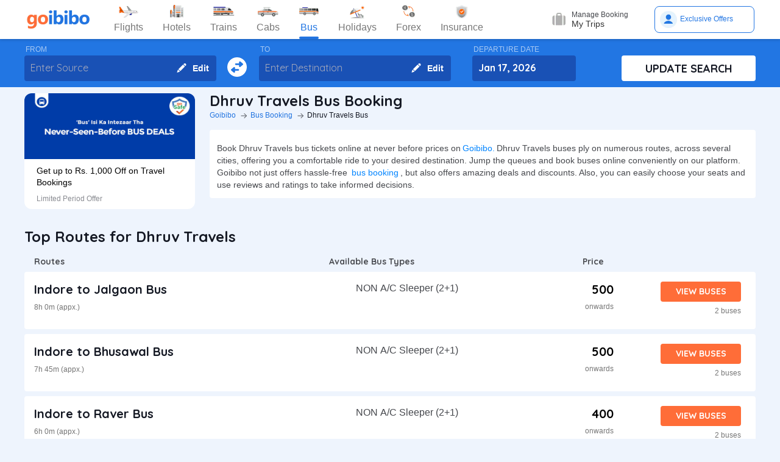

--- FILE ---
content_type: application/javascript
request_url: https://goibibo.ibcdn.com/s3/MSuperBus/OperatorRespPage.aa1bd5f0.js
body_size: 4374
content:
"use strict";(self.__LOADABLE_LOADED_CHUNKS__=self.__LOADABLE_LOADED_CHUNKS__||[]).push([[440],{3373:(e,t,n)=>{n.r(t),n.d(t,{default:()=>c});var a=n(8168),l=n(6540),r=n(6490);const c=function(e){return l.createElement(r.default,(0,a.A)({},e,{busTypePage:!0}))}},5147:(e,t,n)=>{n.d(t,{Ei:()=>i,P3:()=>d,RY:()=>m,i7:()=>c,s4:()=>u,vA:()=>s,yl:()=>o});var a=n(2325),l=n(9840),r=function(e){return e.routePage},c=(0,a.Mz)(r,function(e){return{filters:e.filters}}),s=function(e){return e.routePage.data},i=((0,a.Mz)(r,function(e){return{sortBy:e.sortBy}}),(0,a.Mz)(r,function(e){return{privateAvailableBuses:e.privateAvailableBuses,privateSoldOutBuses:e.privateSoldOutBuses,otherPrivateAvailableBuses:e.otherPrivateAvailableBuses}})),o=(0,a.Mz)(r,function(e){return{rtcBuses:e.rtcBuses,otherRTCBuses:e.otherRTCBuses}}),m=((0,a.Mz)(r,function(e){return{rtcView:e.rtcView}}),(0,a.Mz)(r,function(e){return e.goSafeData}),(0,a.Mz)(r,function(e){return e.routeId}),(0,a.Mz)(r,function(e){return e.rawData})),u=((0,a.Mz)(r,function(e){return e.primaryFiltersInfo}),(0,a.Mz)(r,function(e){return{isOTGApplicable:e.isOTGApplicable,isGosafe:e.isGosafe,isLiveTracking:e.isLiveTracking,isRedDeal:e.isRedDeal}}),(0,a.Mz)(r,function(e){return e.dumpData})),d=((0,a.Mz)(r,function(e){return e.bpdpData}),(0,a.Mz)(r,l.d4,function(e,t){var n=e.privateAvailableBuses,a=e.privateSoldOutBuses,l=e.rtcBuses,r=t.journeyType,c=n[r],s=a[r],i=function(){var e=0;if(l&&Object.keys(l).length)for(var t in l)l.hasOwnProperty(t)&&l[t][r]&&(e+=l[t][r].busCount);return e}();return!!((c&&c.length?c.length:0)+(s&&s.length?s.length:0)+i)}));(0,a.Mz)(r,function(e){return e.leaveIntentData})},6490:(e,t,n)=>{n.r(t),n.d(t,{default:()=>R});var a=n(4467),l=n(296),r=n(6540),c=(0,n(2325).Mz)(function(e){return e.operatorPage},function(e){return e.data}),s=n(1448),i=n(9125),o=n(2046),m=n(3322),u=n(3396),d=n(7156),p=n(4450),E=n(8399),g=n(3502),h=n(9052),v=n(4075),f=n.n(v),N=n(6444);const b=function(e){var t=e.content,n=e.src_dump,a=e.showAllBuses,l=e.moveToFunnel,c=e.showClientContent,s=e.operatorName,i=e.operatorId,o=(0,g.C3)();return r.createElement(r.Fragment,null,t.map(function(e,t){if(+t<9&&!a||a){var m=e.src,u=e.dest,d=e.url,p="".concat(m," to ").concat(u," Bus");return r.createElement("tr",{key:t+"operatorListingBody",className:"seoListingTable operatorsTable",onClick:function(){o&&l({page:"srp",data:e,operatorName:s,operatorId:i,isFilter:!0})}},r.createElement("td",null,r.createElement("div",{className:"travellerInfoSection"},r.createElement("div",{className:"travellerName"},r.createElement("p",{className:"travelAgency truncatelistHeading width300"},d?r.createElement("a",{className:"interlinkcardHeading",href:d},p):r.createElement(r.Fragment,null,p)),r.createElement("p",{className:"busDuration"},e.duration," (appx.)")))),r.createElement("td",null,r.createElement("p",{className:"busTypeInfo",style:{WebkitBoxOrient:"vertical",WebkitLineClamp:2,overflow:"hidden",display:"-webkit-box"}},e.bus_types&&e.bus_types.length?e.bus_types.join(","):"")),r.createElement("td",null,n?null:r.createElement(r.Fragment,null,r.createElement("p",{className:"price"}," ","₹ ".concat(e.min_fare)),r.createElement("p",{className:"orgPrice lineThrough"},"onwards"))),r.createElement("td",null,c?r.createElement("span",{className:"selectSeat cpointer",onClick:function(){l({page:"srp",data:e,isFilter:!0,operatorName:s,operatorId:i})}},"VIEW BUSES"):r.createElement(r.Fragment,null),r.createElement("p",{className:"seatLeft"},e.buses_count," buses"),r.createElement("div",{className:"mobileOnly"},n?null:r.createElement(r.Fragment,null,r.createElement("p",{className:"listingPrice",style:{fontWeight:700}},"₹ ".concat(e.min_fare)),r.createElement("p",{className:"orgPrice lineThrough"},"onwards")))))}}))},y=function(e){return r.createElement("table",{className:"listingTableSection"},r.createElement("thead",{className:"desktopOnly tableHeading"},r.createElement("tr",{className:"makeFlex"},r.createElement("th",{style:{paddingLeft:"16px",width:"500px"},align:"left"},"Routes"),r.createElement("th",{style:{width:"416px"},align:"left"},"Available Bus Types"),r.createElement("th",{style:{width:"216px"},align:"left"},"Price"),r.createElement("th",null))),r.createElement("tbody",null,r.createElement(b,e)))};var C=n(5346);n(6879),n(2552);const _=function(e){var t=e.content,n=e.count,a=(e.heading,(0,C.A)(t,n||2)),l=a.dataList,c=a.increment,s=a.decrement,i=a.isLeftCursorActive,o=a.isRightCursorActive;return a.leftCursor,a.rightCursor,r.createElement("div",{className:"makeFlex relative appendTop16"},r.createElement("div",{className:"seoCarousel"},r.createElement("div",{className:"sliderScroll"},l.map(function(e,t){return r.createElement("img",{key:e+t,"data-src":e,className:"busImg lazyload",alt:"busImg",style:{width:"221px",height:"140px"}})})),r.createElement("div",{className:"sliderNav sliderNavOperators"},i?r.createElement("p",{className:"prev",onClick:function(){s()}},r.createElement("button",null,".")):null,o?r.createElement("p",{className:"next",onClick:function(){c()}},r.createElement("button",null,".")):null)))};var w=n(2740);const k=function(e){var t=e.content,n=e.count,a=(0,C.A)(t,n||2),l=a.dataList,c=a.increment,s=a.decrement,i=a.isLeftCursorActive,o=a.isRightCursorActive;return a.leftCursor,a.rightCursor,r.createElement("div",{className:"makeFlex relative appendTop16"},r.createElement("div",{className:"seoCarousel"},r.createElement("div",{className:"sliderScrollAmenities"},l.map(function(e,t){if(e&&"NA"!==e){var n=(0,w.QL)(e);return r.createElement("div",{key:e+t,className:"amenitiesList"},r.createElement("span",{className:"height30"},r.createElement("img",{"data-src":n,className:"lazyload",style:{width:"16px",height:"16px"},alt:"amenities"})),r.createElement("p",{className:"amenitiesListItem"},e))}})),r.createElement("div",{className:"sliderNav sliderNavOperators"},i?r.createElement("p",{className:"prev",onClick:function(){s()}},r.createElement("button",null,".")):null,o?r.createElement("p",{className:"next",onClick:function(){c()}},r.createElement("button",null,".")):null)))};var T=n(6552),O=n(282);const B=function(e){var t=e.data,n=e.title;return r.createElement(r.Fragment,null,t&&Object.keys(t).length?r.createElement("div",{className:"whiteCard"},r.createElement("h2",null,n),Object.keys(t).map(function(e,n){return r.createElement("div",{key:n,className:"generalContentBlockBody"},r.createElement("strong",null,e)," : ",t[e])})):null)},A=function(e){var t=e.content,n=e.src_dump,a=e.showAllBuses,l=e.moveToFunnel,c=e.showClientContent,s=(0,g.C3)();return r.createElement(r.Fragment,null,t.map(function(e,t){if(+t<9&&!a||a){var i=e.src,o=e.dest,m=e.url,u="".concat(i," to ").concat(o," Bus");return r.createElement("tr",{key:t+"operatorListingBody",className:"seoListingTable operatorsTable",onClick:function(){s&&l({page:"srp",data:e})}},r.createElement("td",null,r.createElement("div",{className:"travellerInfoSection"},r.createElement("div",{className:"travellerName"},r.createElement("p",{className:"travelAgency truncatelistHeading width350"},m?r.createElement("a",{className:"interlinkcardHeading",href:m},u):r.createElement(r.Fragment,null,u)),null!=e&&e.duration?r.createElement("p",{className:"busDuration"},e.duration," (appx.)"):r.createElement(r.Fragment,null)))),r.createElement("td",null,r.createElement("p",{className:"busTypeInfo",style:{WebkitBoxOrient:"vertical",WebkitLineClamp:2,overflow:"hidden",display:"-webkit-box"}},e.first_bus),r.createElement("p",{className:"sub_txt hide"},"First Bus")),r.createElement("td",null,r.createElement("p",{className:"busTypeInfo",style:{WebkitBoxOrient:"vertical",WebkitLineClamp:2,overflow:"hidden",display:"-webkit-box"}},e.last_bus),r.createElement("p",{className:"sub_txt hide"},"Last Bus")),r.createElement("td",null,n?null:r.createElement(r.Fragment,null,r.createElement("p",{className:"price"}," ","₹ ".concat(e.min_fare?e.min_fare:0)),r.createElement("p",{className:"orgPrice lineThrough"},"onwards"))),r.createElement("td",null,c?r.createElement("span",{className:"selectSeat cpointer",onClick:function(){l({page:"srp",data:e})}},"VIEW BUSES"):r.createElement(r.Fragment,null),null!=e&&e.buses_count?r.createElement("p",{className:"seatLeft"},e.buses_count," buses"):r.createElement(r.Fragment,null),r.createElement("div",{className:"mobileOnly"},n?null:r.createElement(r.Fragment,null,r.createElement("p",{className:"listingPrice",style:{fontWeight:700}},"₹ ".concat(e.min_fare?e.min_fare:0)),r.createElement("p",{className:"orgPrice lineThrough"},"onwards")))))}}))},x=function(e){return r.createElement("table",{className:"listingTableSection listTypeTableSection"},r.createElement("thead",{className:"desktopOnly tableHeading"},r.createElement("tr",{className:"makeFlex"},r.createElement("th",{style:{paddingLeft:"16px",width:"500px"},align:"left"},"Routes"),r.createElement("th",{style:{width:"208px"},align:"left"},"First bus time"),r.createElement("th",{style:{width:"208px"},align:"left"},"Last bus time"),r.createElement("th",{style:{width:"216px"},align:"left"},"Price"),r.createElement("th",null))),r.createElement("tbody",null,r.createElement(A,e)))};var F=n(8382),S=n(930),P=n(2403),I=n(5002);const L=function(e){var t=e.cancellation_policy,n=t.title,a=t.data,l=void 0===a?[]:a,c=t.note,s=void 0===c?"":c;return r.createElement(r.Fragment,null,l&&l.length?r.createElement("div",{className:"whiteCard"},r.createElement("h2",null,n),r.createElement("table",{className:"cancellationPolicy"},r.createElement("thead",null,r.createElement("tr",{className:"makeFlex"},r.createElement("th",{className:"flexTwo textCenter"},"Cancellation Terms"),r.createElement("th",{className:"flexOne textCenter"},"Cancellation Charges"))),r.createElement("tbody",null,l.map(function(e,t){var n=e.text,a=e.dc;return r.createElement("tr",{className:"makeFlex",key:"".concat(t)},r.createElement("td",{className:"flexTwo"},n),r.createElement("td",{className:"flexOne textCenter"},a))}))),s&&s.length?r.createElement("h3",{className:"paddingTopBottom5 textRight"},s):r.createElement(r.Fragment,null)):r.createElement(r.Fragment,null))};var D=n(796),M=n(949),j=n(5147);function z(e,t){var n=Object.keys(e);if(Object.getOwnPropertySymbols){var a=Object.getOwnPropertySymbols(e);t&&(a=a.filter(function(t){return Object.getOwnPropertyDescriptor(e,t).enumerable})),n.push.apply(n,a)}return n}function H(e){for(var t=1;t<arguments.length;t++){var n=null!=arguments[t]?arguments[t]:{};t%2?z(Object(n),!0).forEach(function(t){(0,a.A)(e,t,n[t])}):Object.getOwnPropertyDescriptors?Object.defineProperties(e,Object.getOwnPropertyDescriptors(n)):z(Object(n)).forEach(function(t){Object.defineProperty(e,t,Object.getOwnPropertyDescriptor(n,t))})}return e}const R=function(e){var t=(0,r.useState)(!1),n=(0,l.A)(t,2),a=n[0],v=n[1],b=(0,r.useState)(!1),C=(0,l.A)(b,2),A=C[0],z=C[1],R=(e.busTypePage,(0,g.C3)()),V=f()((0,h.A)(),"yyyymmdd"),W=(0,s.d4)(j.vA),U=(0,r.useState)(!0),G=(0,l.A)(U,2),Q=G[0],J=G[1];(0,r.useEffect)(function(){v(!0)},[]),(0,r.useEffect)(function(){var t={pageName:null!=e&&e.busTypePage?M.Bi.rtc_service:M.Bi.operator};(0,D.rg)(t)},[]);var K=(0,s.d4)(c),q=K.route_buses,X=void 0===q?[]:q,Y=K.bus_amenities,Z=void 0===Y?[]:Y,$=K.bus_photos,ee=(K.bus_reviews,K.top_bus_route_op),te=K.bus_types,ne=K.other_operators,ae=K.canonical_url,le=K.seo_meta,re=void 0===le?{}:le,ce=K.template,se=K.offers,ie=K.footer_links,oe=K.operatorName,me=K.operatorId,ue=K.src_dump,de=K.cross_template_links,pe=void 0===de?{}:de,Ee=K.dummy_data,ge=K.general_content,he=void 0===ge?"":ge,ve=K.general_contents,fe=void 0===ve?[]:ve,Ne=K.basic_info,be=void 0===Ne?{}:Ne,ye=K.bus_routes,Ce=void 0===ye?[]:ye,_e=K.other_bus_services,we=void 0===_e?[]:_e,ke=K.titles,Te=void 0===ke?{}:ke,Oe=K.notToCrawl,Be=void 0!==Oe&&Oe,Ae=K.cancellation_policy,xe=void 0===Ae?{}:Ae,Fe=K.date,Se=K.notToIndex,Pe=void 0!==Se&&Se,Ie=null==Te?void 0:Te.bus_routes,Le=null==Te?void 0:Te.bus_amenities,De=null==Te?void 0:Te.bus_photos,Me=null==Te?void 0:Te.other_bus_services,je=ce||{},ze=je.content,He=void 0===ze?"":ze,Re=je.faq,Ve=void 0===Re?{}:Re,We=je.contents,Ue=void 0===We?[]:We,Ge=be.title,Qe=be.info,Je=function(e){var t=[],n=[];if(e&&e.length){for(var a in e)n.push(r.createElement("li",{key:e[a]+a},r.createElement("span",{title:e[a]},e[a])));n&&n.length&&t.push(r.createElement("ul",{className:"makeColumn",key:"pointsView"},n))}return{view:t,isDataPresent:!!t.length}}(te),Ke=Je.view,qe=Je.isDataPresent,Xe=function(e){var t=[],n=[];if(e&&e.length){for(var a in e){var l=e[a],c=l.from_city,s=l.to_city;n.push(r.createElement("li",{key:e[a].link+c+s,onClick:function(){}},r.createElement("a",{href:e[a].link,title:e[a].name},"".concat(c," to ").concat(s," Bus"))))}n&&n.length&&t.push(r.createElement("ul",{className:"makeColumn",key:"operatorsView"},n))}return{view:t,isDataPresent:!!t.length}}(ee),Ye=Xe.view,Ze=Xe.isDataPresent,$e=function(){var e=arguments.length>0&&void 0!==arguments[0]?arguments[0]:[],t=[],n=[];return e&&e.length&&e.forEach(function(e,n){t.push(r.createElement("li",{key:n,onClick:function(){}},r.createElement("a",{href:e.slug?"".concat("https://www.goibibo.com").concat(e.slug):"",title:e.name},e.name)))}),t&&t.length&&n.push(r.createElement("ul",{className:"makeColumn",key:"other_bus_services"},t)),{view:n,isDataPresent:!!n.length}}(we),et=$e.view,tt=$e.isDataPresent,nt=function(e){var t=[],n=[];if(e&&e.length){for(var a in e){var l=e[a],c=l.slug,s=l.n,i=l.id;n.push(r.createElement("li",{key:i+s+c+a,onClick:function(){}},r.createElement("a",{href:c||"",title:s},s)))}n&&n.length&&t.push(r.createElement("ul",{className:"makeColumn",key:"otherOperatorView"},n))}return{view:t,isDataPresent:!!t.length}}(ne),at=nt.view,lt=nt.isDataPresent,rt=Ee&&!X.length,ct=!!(a&&se&&se.length),st=W.dest_state_name,it=void 0===st?"":st,ot=W.src_state_name,mt=void 0===ot?"":ot,ut=function(e){var t=arguments.length>1&&void 0!==arguments[1]?arguments[1]:"viewBuses",n=!(arguments.length>2&&void 0!==arguments[2])||arguments[2],a="busUpdateSearch"==t?["Update_Search",D.EC.BUTTON,"Header","SRP"]:["VIEW BUSES",D.EC.BUTTON,"Body","SRP"],l={cta:(0,D.HV)(a),booking:{routeCity:"",routeState:"".concat(mt,"-").concat(it),daysToTrip:Fe?(0,D._j)((0,D.pp)(Fe)):"",departureDate:Fe||""}};n&&(0,D.WL)(t,l,{gloabl:!0}),dt(e)},dt=function(e){(0,u.o)(H(H({},e),{},{data_date:V}))},pt=re.h1_title,Et=void 0===pt?"":pt,gt=re.meta_title,ht=void 0===gt?"":gt,vt=re.meta_description,ft=void 0===vt?"":vt,Nt=re.meta_keywords,bt=void 0===Nt?"":Nt,yt=re.breadcrumb,Ct=void 0===yt?"":yt,_t=(0,w.FP)(Ct,ae);return r.createElement(r.Fragment,null,r.createElement("div",{className:"seoContainer"},Be?r.createElement(r.Fragment,null):r.createElement("div",{className:"desktopOnly"},r.createElement(F.A,{date:V,onUpdateSearch:ut})),r.createElement(i.mg,{title:ht,meta:[{name:"description",content:ft},{name:"keywords",content:bt},{property:"og:title",content:ht},{property:"og:description",content:ft},{property:"og:image",content:"https://gos3.ibcdn.com/bus-default-1489655303.jpg"},{property:"og:url",content:ae},Be?{name:"robots",content:"noindex,nofollow"}:"",Pe?{name:"robots",content:"noindex"}:""],link:[{href:ae,rel:"canonical"}]}),Be?r.createElement(S.A,{src:"",dest:"",src_id:"",dest_id:"",date:"",onUpdateSearch:function(){return ut({},"busUpdateSearch")},showHeaderOnly:Be,footer_links:ie}):r.createElement(r.Fragment,null,r.createElement(i.mg,null,r.createElement("script",{type:"application/ld+json"},"".concat(JSON.stringify(_t)))),a?r.createElement(T.A,{title:Et,date:V,moveToFunnel:ut}):r.createElement(r.Fragment,null),r.createElement("div",{className:"ContentWrapper"},r.createElement("div",{className:"contentSection operatorsContentScetion"},r.createElement("div",{className:"RgtSection"},r.createElement(p.A,{content:Et}),r.createElement(E.A,{content:Ct}),""!==he?r.createElement("div",{className:"seoDescTitle"},r.createElement("div",{className:"infoTxt",style:Q?{maxHeight:"63px",overflow:"hidden"}:{height:"auto"},dangerouslySetInnerHTML:{__html:he}}),r.createElement("p",{style:{cursor:"pointer",color:"#2276E3",fontWeight:600,fontSize:"14px"},onClick:function(){return J(!Q)}},Q?"View More":"Hide")):r.createElement(O.A,{data:fe,className:"seoDescTitle"})),r.createElement("div",{className:"LftSection"},ct&&!R?r.createElement(N.A,{content:se,count:(0,g.C3)()?se.length:1,lazyload:!1}):null)),rt?r.createElement(r.Fragment,null):r.createElement("p",{className:"listingHeading"},"".concat(Ie||"Top Routes for ".concat(oe))),Ce&&Ce.length&&e.busTypePage?r.createElement(x,{content:Ce,src_dump:ue,showAllBuses:A,moveToFunnel:ut,showClientContent:a}):X&&X.length?r.createElement(y,{content:X,src_dump:ue,showAllBuses:A,moveToFunnel:ut,showClientContent:a,operatorName:oe,operatorId:me}):r.createElement(r.Fragment,null),!a||A||rt?r.createElement(r.Fragment,null):r.createElement("div",{className:"viewMoreBuses moreBtn cpointer",title:"View More Routes",onClick:function(){z(!0)}},"VIEW MORE BUSES"),A?r.createElement("div",{className:"appendBottom24"}):r.createElement(r.Fragment,null),a?r.createElement(P.A,{cid:"QlVTI09QRVJBVE9SIFNFTyNWSUVXIE1PUkUgQlVTRVM="}):r.createElement(r.Fragment,null),r.createElement(L,{cancellation_policy:xe}),r.createElement(B,{data:Qe,title:Ge}),r.createElement(O.A,{className:"whiteCard",data:Ue,content:He}),a&&Z&&Z.length?r.createElement("div",{className:"whiteCard whiteCardOperators"},r.createElement("h2",null,"Bus Amenities"),r.createElement(k,{content:Z,heading:Le||"Bus Amenities",count:R?Z.length:14})):r.createElement(r.Fragment,null),a&&$&&$.length?r.createElement("div",{className:"whiteCard whiteCardOperators"},r.createElement("h2",null,"Bus Photos"),r.createElement(_,{content:$,heading:De||"Bus Photos",count:R?$.length:5})):null,r.createElement(o.A,{data:Ve}),r.createElement("div",{className:"whiteCardWrapper"},tt&&e.busTypePage?r.createElement(d.A,{tileContent:et,tileHeading:Me,isTileContent:tt,parentClassName:"whiteCard sectionInfoOperator",childClassName:"cardInfoContent"}):te&&te.length?r.createElement(d.A,{tileContent:Ke,tileHeading:"Bus Type",isTileContent:qe,parentClassName:"whiteCard sectionInfoOperator",childClassName:"cardInfoContent"}):null,ee&&ee.length?r.createElement(d.A,{tileContent:Ye,tileHeading:"Popular Operator Routes",isTileContent:Ze,parentClassName:"whiteCard sectionInfoOperator",childClassName:"cardInfoContent"}):null,ne&&ne.length?r.createElement(d.A,{tileContent:at,tileHeading:"More Bus Operators",isTileContent:lt,parentClassName:"whiteCard sectionInfoOperator",childClassName:"cardInfoContent"}):null),r.createElement("div",{className:"whiteCardWrapper"},r.createElement(I.A,{cross_template_links:pe}))),r.createElement(m.A,{data:ie}))))}}}]);